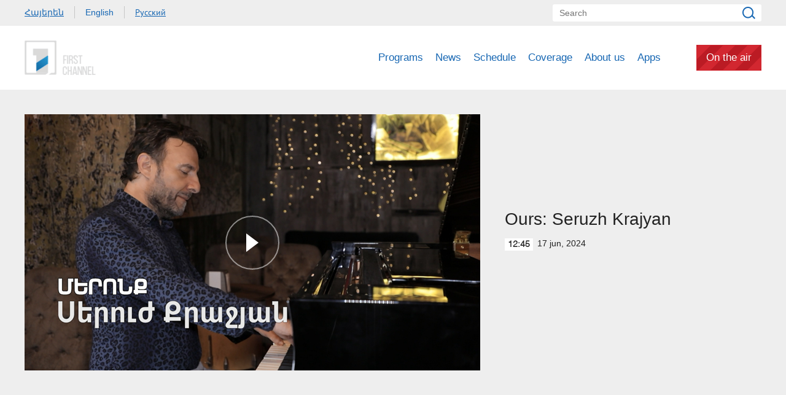

--- FILE ---
content_type: text/html; charset=utf-8
request_url: https://www.1tv.am/en/video/Ours-Seruzh-Krajyan/224996
body_size: 7347
content:
<!DOCTYPE html>
<!--[if lte IE 1]>
##########################################################################
#
#                  _           _     _             _    _      _ _
#                 (_)         | |   | |           | |  | |    | (_)
#  _ __  _ __ ___  _  ___  ___| |_  | |__  _   _  | |__| | ___| |___  __
# | '_ \| '__/ _ \| |/ _ \/ __| __| | '_ \| | | | |  __  |/ _ \ | \ \/ /
# | |_) | | | (_) | |  __/ (__| |_  | |_) | |_| | | |  | |  __/ | |>  <
# | .__/|_|  \___/| |\___|\___|\__| |_.__/ \__, | |_|  |_|\___|_|_/_/\_\
# | |            _/ |                       __/ |
# |_|           |__/                       |___/
#
# URL: www.helix.am
#
##########################################################################
<![endif]-->
<html lang="en">
<head>
    <meta charset="utf-8" />
    <meta name="viewport" content="width=device-width, initial-scale=1, maximum-scale=1, user-scalable=no" />
    <meta name="description" content="" />
    <meta name="keywords" content="" />
    <meta name="format-detection" content="telephone=no" />
    <meta name="apple-itunes-app" content="app-id=989715996" />
    <title>Ours: Seruzh Krajyan - Public Television of Armenia</title>


<meta property="og:image" content="https://www.1tv.am/images/video/9/41058/meronq.jpeg" /><meta property="og:title" content="Ours: Seruzh Krajyan" /><meta property="og:description" content="" /><meta property="og:url" content="https://www.1tv.am/en/video/Ours-Seruzh-Krajyan/224996" /><meta name="twitter:card" content="summary_large_image" /><meta name="twitter:title" content="Ours: Seruzh Krajyan" /><meta name="twitter:description" content="" /><meta name="twitter:image" content="https://www.1tv.am/images/video/9/41058/meronq.jpeg" />        <script>var $app = {"localisation":{"not_ml":false,"lng":{"code":"en"},"trans":{"core.error.400.head_title":"400 Bad Request","core.error.400.message":"The request could not be understood by the server due to malformed syntax. The client SHOULD NOT repeat the request without modifications.","core.error.401.head_title":"401 Unauthorized","core.error.401.message":"Please log in to perform this action","core.error.403.head_title":"403 Forbidden","core.error.403.message":"The server understood the request, but is refusing to fulfill it. Authorization will not help and the request SHOULD NOT be repeated. If the request method was not HEAD and the server wishes to make public why the request has not been fulfilled, it SHOULD describe the reason for the refusal in the entity. If the server does not wish to make this information available to the client, the status code 404 (Not Found) can be used instead.","core.error.404.head_title":" 404 Not Found","core.error.404.message":"Sorry, that page does not exist","core.error.405.head_title":"405 Method Not Allowed","core.error.405.message":"The method specified in the Request-Line is not allowed for the resource identified by the Request-URI. The response MUST include an Allow header containing a list of valid methods for the requested resource.","core.error.500.head_title":"500 Internal Server Error","core.error.500.message":"The server encountered an unexpected condition which prevented it from fulfilling the request.","core.error.verify_network.head_title":"Verify network","core.error.verify_network.message":"Verify network","core.error.timeout.head_title":"Timeout","core.error.timeout.message":"Timeout","core.error.modal.button.ok":"ok"}}};</script>
            <link rel="icon" href="/favicon.png?v=1" />
    <link rel="shortcut icon" href="/favicon.ico?v=1" />
    <link rel="stylesheet" href="/build/css/main.css?v=50877887" />
    <link rel="apple-touch-icon-precomposed" sizes="57x57" href="/img/apple-touch-icon-57x57-precomposed.png?v=1" />
    <link rel="apple-touch-icon-precomposed" sizes="72x72" href="/img/apple-touch-icon-72x72-precomposed.png?v=1" />
    <link rel="apple-touch-icon-precomposed" sizes="114x114" href="/img/apple-touch-icon-114x114-precomposed.png?v=1" />
    <script src="/build/js/top-libs.js?v=508"></script>
    <script>
        var $baseUrl = 'https://www.1tv.am/en/';
    </script>
</head>
<body class="en">
<div id="wrapper">
    <header>

        <div class="top-box">
            <div class="center clear-fix">
                                    <aside class="left-sidebar fl">
                        <ul class="language-list clear-fix">
                                                                <li class="fl">
                                        <a class="arr fs14 ver-top-box"
                                           href="https://www.1tv.am/hy/video/Ours-Seruzh-Krajyan/224996">Հայերեն</a>
                                    </li>
                                                                        <li class="fl">
                                        <a class="arl active fs14 ver-top-box"
                                           href="https://www.1tv.am/en/video/Ours-Seruzh-Krajyan/224996">English</a>
                                    </li>
                                                                        <li class="fl">
                                        <a class="arr fs14 ver-top-box"
                                           href="https://www.1tv.am/ru/video/Ours-Seruzh-Krajyan/224996">Русский</a>
                                    </li>
                                                            </ul>
                    </aside>
                                <aside class="right-sidebar fr">

                    <form action="https://www.1tv.am/en/search/" method="get" id="search-form">
                        <div class="search-form-box pr">
                            <input class="fs14" type="text" id="top-search" name="q" placeholder="Search" />
                            <input class="sprite" type="submit" value="" />
                        </div>
                    </form>

                </aside>

            </div>
        </div>

        <div class="bottom-box pr">
            <div class="bottom-inner-box">
                <div class="center clear-fix">
                                        <a class="main-logo sprite db fl" href="https://www.1tv.am/en/" title="Public TV Company of Armenia">
                        Public TV Company of Armenia                    </a>

                    <aside class="right-sidebar fr">
                        <nav class="fr">
                            <ul>
                                                                    <li class="first-level fl">
                                        <a class="main-links programs" href="https://www.1tv.am/en/programs">
                                            Programs                                        </a>
                                    </li>
                                                                    <li class="first-level fl">
                                        <a class="main-links" href="https://www.1lurer.am/en" target="_blank">
                                            News                                        </a>
                                    </li>
                                                                    <li class="first-level fl">
                                        <a class="main-links" href="https://www.1tv.am/en/schedule">
                                            Schedule                                        </a>
                                    </li>
                                                                    <li class="first-level fl">
                                        <a class="main-links" href="https://www.1tv.am/en/satellites">
                                            Coverage                                        </a>
                                    </li>
                                                                    <li class="first-level fl">
                                        <a class="main-links" href="https://www.1tv.am/en/history">
                                            About us                                        </a>
                                    </li>
                                                                        <li class="first-level fl">
                                            <a class="main-links" href="https://linktr.ee/1tvarmenia" target="_blank">
                                                Apps                                            </a>
                                        </li>
                                                                        <li class="first-level fl">
                                    <a class="main-links header-live-btn db fr" href="https://live.1tv.am" target="_blank">On the air</a>
                                    <a class="main-links header-live-btn-mobile " href="https://live.1tv.am" target="_blank">On the air</a>
                                </li>
                            </ul>
                        </nav>

                        <div id="burger" class="dn">
                            <div class="lines line-1"></div>
                            <div class="lines line-2"></div>
                            <div class="lines line-3"></div>
                        </div>

                    </aside>

                </div>
            </div>

            <div class="expand-list-box dn">
                <div class="loader">
                    <div class="pr-loading">
                        <div class="logo sprite"></div>
                    </div>
                </div>
            </div>

        </div>

    </header>
    <main>
        
<div class="video-box">

    <div class="center clear-fix">
            <div class="video-box__left video-box-link fl pr sprite-b" data-src="https://www.youtube.com/embed/Lk2gtUDCf8Y?autoplay=1&autohide=1">
            <img class="video-box__img" src="/images/video/9/41058/meronq.jpeg" alt="Ours: Seruzh Krajyan" />
        </div>
            <div class="video-box__right pr">
            <div class="table">
                <div class="table-cell">
                    <h2 class="video-box__title fs28">Ours: Seruzh Krajyan</h2>
                    <div class="date fs14"><div class="minutes ver-top-box helvetica-light">12:45</div>17 Jun, 2024</div>
                    <p class="video-box__description fs18"></p>
                    <div class="addthis_inline_share_toolbox" data-url="https://www.1tv.am/en/video/Ours-Seruzh-Krajyan/224996" data-title="Ours: Seruzh Krajyan" data-description="" data-media="https://www.1tv.am/images/video/9/41058/meronq.jpeg"></div>
                </div>
            </div>
        </div>

    </div>

</div>

    <section class="news-section video-section">
        <div class="center">
                            <h2 class="fs34">Related videos</h2>
                    </div>

        <div class="news-slider-wrapper pr">
            <div class="news-video sliders clear-fix">
                                    <a class="news-slider-box video slider-current-box db fl" href="https://www.1tv.am/en/video/Ours-Araxsya-Musheghyan/238697" data-time="12:35" data-date="15 Dec" data-id="238697" data-title="Ours: Araxsya Musheghyan" data-desc="" data-src="https://player.vimeo.com/video/1146471251?badge=0&autopause=0&player_id=0&app_id=58479" data-img="https://www.1tv.am/images/video/9/43566/ark.jpeg">
                        <span class="video-pic-box db pr sprite-b">
                                                            <img src="/images/video/9/43566/ark/390x225c-center.jpeg" alt="Ours: Araxsya Musheghyan" width="360" />
                                                    </span>
                        <span class="video-text-box db clear-fix">
                                                            <span class="date-box fl pr">
                                    <span class="table">
                                        <span class="table-cell">
                                                                                        <span class="time db fs22 helvetica-light">12:35</span>
                                            <span class="dates db fs14">15 Dec</span>
                                        </span>
                                    </span>
                                </span>
                                                        <span class="text-box db fl fs18 v-popup-t">Ours: Araxsya Musheghyan</span>
                        </span>
                    </a>
                                    <a class="news-slider-box video slider-current-box db fl" href="https://www.1tv.am/en/video/Ours-Ilya-Papoyan/238521" data-time="12:35" data-date="08 Dec" data-id="238521" data-title="Ours. Ilya Papoyan" data-desc="" data-src="https://player.vimeo.com/video/1144415398?badge=0&autopause=0&player_id=0&app_id=58479" data-img="https://www.1tv.am/images/video/9/43530/ilya.jpeg">
                        <span class="video-pic-box db pr sprite-b">
                                                            <img src="/images/video/9/43530/ilya/390x225c-center.jpeg" alt="Ours. Ilya Papoyan" width="360" />
                                                    </span>
                        <span class="video-text-box db clear-fix">
                                                            <span class="date-box fl pr">
                                    <span class="table">
                                        <span class="table-cell">
                                                                                        <span class="time db fs22 helvetica-light">12:35</span>
                                            <span class="dates db fs14">08 Dec</span>
                                        </span>
                                    </span>
                                </span>
                                                        <span class="text-box db fl fs18 v-popup-t">Ours. Ilya Papoyan</span>
                        </span>
                    </a>
                                    <a class="news-slider-box video slider-current-box db fl" href="https://www.1tv.am/en/video/Ours-Tigran-Petrosyan/238299" data-time="12:35" data-date="01 Dec" data-id="238299" data-title="Ours. Tigran Petrosyan" data-desc="" data-src="https://player.vimeo.com/video/1141983588?badge=0&autopause=0&player_id=0&app_id=58479" data-img="https://www.1tv.am/images/video/9/43488/tigran.jpeg">
                        <span class="video-pic-box db pr sprite-b">
                                                            <img src="/images/video/9/43488/tigran/390x225c-center.jpeg" alt="Ours. Tigran Petrosyan" width="360" />
                                                    </span>
                        <span class="video-text-box db clear-fix">
                                                            <span class="date-box fl pr">
                                    <span class="table">
                                        <span class="table-cell">
                                                                                        <span class="time db fs22 helvetica-light">12:35</span>
                                            <span class="dates db fs14">01 Dec</span>
                                        </span>
                                    </span>
                                </span>
                                                        <span class="text-box db fl fs18 v-popup-t">Ours. Tigran Petrosyan</span>
                        </span>
                    </a>
                                    <a class="news-slider-box video slider-current-box db fl" href="https://www.1tv.am/en/video/Ours-Tatev-Yeghiazaryan/238111" data-time="12:35" data-date="24 Nov" data-id="238111" data-title="Ours. Tatev Yeghiazaryan" data-desc="" data-src="https://player.vimeo.com/video/1139955110?badge=0&autopause=0&player_id=0&app_id=58479" data-img="https://www.1tv.am/images/video/9/43454/meronq.jpeg">
                        <span class="video-pic-box db pr sprite-b">
                                                            <img src="/images/video/9/43454/meronq/390x225c-center.jpeg" alt="Ours. Tatev Yeghiazaryan" width="360" />
                                                    </span>
                        <span class="video-text-box db clear-fix">
                                                            <span class="date-box fl pr">
                                    <span class="table">
                                        <span class="table-cell">
                                                                                        <span class="time db fs22 helvetica-light">12:35</span>
                                            <span class="dates db fs14">24 Nov</span>
                                        </span>
                                    </span>
                                </span>
                                                        <span class="text-box db fl fs18 v-popup-t">Ours. Tatev Yeghiazaryan</span>
                        </span>
                    </a>
                                    <a class="news-slider-box video slider-current-box db fl" href="https://www.1tv.am/en/video/Ours-Lusine-Sahakyan/237932" data-time="12:35" data-date="17 Nov" data-id="237932" data-title="Ours. Lusine Sahakyan" data-desc="" data-src="https://player.vimeo.com/video/1137560672?badge=0&autopause=0&player_id=0&app_id=58479" data-img="https://www.1tv.am/images/video/9/43417/f691abcff1cf12_691abcff1cf57.jpeg">
                        <span class="video-pic-box db pr sprite-b">
                                                            <img src="/images/video/9/43417/f691abcff1cf12_691abcff1cf57/390x225c-center.jpeg" alt="Ours. Lusine Sahakyan" width="360" />
                                                    </span>
                        <span class="video-text-box db clear-fix">
                                                            <span class="date-box fl pr">
                                    <span class="table">
                                        <span class="table-cell">
                                                                                        <span class="time db fs22 helvetica-light">12:35</span>
                                            <span class="dates db fs14">17 Nov</span>
                                        </span>
                                    </span>
                                </span>
                                                        <span class="text-box db fl fs18 v-popup-t">Ours. Lusine Sahakyan</span>
                        </span>
                    </a>
                                    <a class="news-slider-box video slider-current-box db fl" href="https://www.1tv.am/en/video/Ours-Elen-Elbakyan/237760" data-time="12:35" data-date="10 Nov" data-id="237760" data-title="Ours. Elen Elbakyan" data-desc="" data-src="https://player.vimeo.com/video/1135282418?badge=0&autopause=0&player_id=0&app_id=58479" data-img="https://www.1tv.am/images/video/9/43382/meronq.jpeg">
                        <span class="video-pic-box db pr sprite-b">
                                                            <img src="/images/video/9/43382/meronq/390x225c-center.jpeg" alt="Ours. Elen Elbakyan" width="360" />
                                                    </span>
                        <span class="video-text-box db clear-fix">
                                                            <span class="date-box fl pr">
                                    <span class="table">
                                        <span class="table-cell">
                                                                                        <span class="time db fs22 helvetica-light">12:35</span>
                                            <span class="dates db fs14">10 Nov</span>
                                        </span>
                                    </span>
                                </span>
                                                        <span class="text-box db fl fs18 v-popup-t">Ours. Elen Elbakyan</span>
                        </span>
                    </a>
                                    <a class="news-slider-box video slider-current-box db fl" href="https://www.1tv.am/en/video/Our-People-Lilit-Danielyan-Deshan/237556" data-time="12:35" data-date="03 Nov" data-id="237556" data-title="Our People. Lilit Danielyan Deshan" data-desc="" data-src="https://player.vimeo.com/video/1133034288?badge=0&autopause=0&player_id=0&app_id=58479" data-img="https://www.1tv.am/images/video/9/43344/f690850eec9e62_690850eec9ea8.jpeg">
                        <span class="video-pic-box db pr sprite-b">
                                                            <img src="/images/video/9/43344/f690850eec9e62_690850eec9ea8/390x225c-center.jpeg" alt="Our People. Lilit Danielyan Deshan" width="360" />
                                                    </span>
                        <span class="video-text-box db clear-fix">
                                                            <span class="date-box fl pr">
                                    <span class="table">
                                        <span class="table-cell">
                                                                                        <span class="time db fs22 helvetica-light">12:35</span>
                                            <span class="dates db fs14">03 Nov</span>
                                        </span>
                                    </span>
                                </span>
                                                        <span class="text-box db fl fs18 v-popup-t">Our People. Lilit Danielyan Deshan</span>
                        </span>
                    </a>
                                    <a class="news-slider-box video slider-current-box db fl" href="https://www.1tv.am/en/video/Ours-Varta-Esther-Gasparyan/237333" data-time="12:35" data-date="27 Oct" data-id="237333" data-title="Ours. Varta-Esther Gasparyan" data-desc="" data-src="https://player.vimeo.com/video/1130792571?badge=0&autopause=0&player_id=0&app_id=58479" data-img="https://www.1tv.am/images/video/9/43305/f68ff0565f13da_68ff0565f1423.jpeg">
                        <span class="video-pic-box db pr sprite-b">
                                                            <img src="/images/video/9/43305/f68ff0565f13da_68ff0565f1423/390x225c-center.jpeg" alt="Ours. Varta-Esther Gasparyan" width="360" />
                                                    </span>
                        <span class="video-text-box db clear-fix">
                                                            <span class="date-box fl pr">
                                    <span class="table">
                                        <span class="table-cell">
                                                                                        <span class="time db fs22 helvetica-light">12:35</span>
                                            <span class="dates db fs14">27 Oct</span>
                                        </span>
                                    </span>
                                </span>
                                                        <span class="text-box db fl fs18 v-popup-t">Ours. Varta-Esther Gasparyan</span>
                        </span>
                    </a>
                                    <a class="news-slider-box video slider-current-box db fl" href="https://www.1tv.am/en/video/Our-People-Gevorg-Abgaryan/237116" data-time="12:35" data-date="20 Oct" data-id="237116" data-title="Our People: Gevorg Abgaryan" data-desc="" data-src="https://player.vimeo.com/video/1128750664?badge=0&autopause=0&player_id=0&app_id=58479" data-img="https://www.1tv.am/images/video/9/43261/f68f5cbc2a27e8_68f5cbc2a282e.jpeg">
                        <span class="video-pic-box db pr sprite-b">
                                                            <img src="/images/video/9/43261/f68f5cbc2a27e8_68f5cbc2a282e/390x225c-center.jpeg" alt="Our People: Gevorg Abgaryan" width="360" />
                                                    </span>
                        <span class="video-text-box db clear-fix">
                                                            <span class="date-box fl pr">
                                    <span class="table">
                                        <span class="table-cell">
                                                                                        <span class="time db fs22 helvetica-light">12:35</span>
                                            <span class="dates db fs14">20 Oct</span>
                                        </span>
                                    </span>
                                </span>
                                                        <span class="text-box db fl fs18 v-popup-t">Our People: Gevorg Abgaryan</span>
                        </span>
                    </a>
                                    <a class="news-slider-box video slider-current-box db fl" href="https://www.1tv.am/en/video/Ours-Isabel-Papazyan/236885" data-time="12:35" data-date="13 Oct" data-id="236885" data-title="Ours: Isabel Papazyan" data-desc="" data-src="https://player.vimeo.com/video/1126732730?badge=0&autopause=0&player_id=0&app_id=58479" data-img="https://www.1tv.am/images/video/9/43219/f68ec9f47b0b14_68ec9f47b0b68.jpeg">
                        <span class="video-pic-box db pr sprite-b">
                                                            <img src="/images/video/9/43219/f68ec9f47b0b14_68ec9f47b0b68/390x225c-center.jpeg" alt="Ours: Isabel Papazyan" width="360" />
                                                    </span>
                        <span class="video-text-box db clear-fix">
                                                            <span class="date-box fl pr">
                                    <span class="table">
                                        <span class="table-cell">
                                                                                        <span class="time db fs22 helvetica-light">12:35</span>
                                            <span class="dates db fs14">13 Oct</span>
                                        </span>
                                    </span>
                                </span>
                                                        <span class="text-box db fl fs18 v-popup-t">Ours: Isabel Papazyan</span>
                        </span>
                    </a>
                                    <a class="news-slider-box video slider-current-box db fl" href="https://www.1tv.am/en/video/Ours-Daniel-Decker/236696" data-time="12:35" data-date="06 Oct" data-id="236696" data-title="Ours: Daniel Decker" data-desc="" data-src="https://player.vimeo.com/video/1124791178?badge=0&autopause=0&player_id=0&app_id=58479" data-img="https://www.1tv.am/images/video/9/43178/meronq.jpeg">
                        <span class="video-pic-box db pr sprite-b">
                                                            <img src="/images/video/9/43178/meronq/390x225c-center.jpeg" alt="Ours: Daniel Decker" width="360" />
                                                    </span>
                        <span class="video-text-box db clear-fix">
                                                            <span class="date-box fl pr">
                                    <span class="table">
                                        <span class="table-cell">
                                                                                        <span class="time db fs22 helvetica-light">12:35</span>
                                            <span class="dates db fs14">06 Oct</span>
                                        </span>
                                    </span>
                                </span>
                                                        <span class="text-box db fl fs18 v-popup-t">Ours: Daniel Decker</span>
                        </span>
                    </a>
                                    <a class="news-slider-box video slider-current-box db fl" href="https://www.1tv.am/en/video/Ours-Elizabeth-Kalajyan/236477" data-time="12:35" data-date="29 Sep" data-id="236477" data-title="Ours. Elizabeth Kalajyan" data-desc="" data-src="https://player.vimeo.com/video/1122752336?badge=0&autopause=0&player_id=0&app_id=58479" data-img="https://www.1tv.am/images/video/9/43131/f68da27d459d97_68da27d459ddd.jpeg">
                        <span class="video-pic-box db pr sprite-b">
                                                            <img src="/images/video/9/43131/f68da27d459d97_68da27d459ddd/390x225c-center.jpeg" alt="Ours. Elizabeth Kalajyan" width="360" />
                                                    </span>
                        <span class="video-text-box db clear-fix">
                                                            <span class="date-box fl pr">
                                    <span class="table">
                                        <span class="table-cell">
                                                                                        <span class="time db fs22 helvetica-light">12:35</span>
                                            <span class="dates db fs14">29 Sep</span>
                                        </span>
                                    </span>
                                </span>
                                                        <span class="text-box db fl fs18 v-popup-t">Ours. Elizabeth Kalajyan</span>
                        </span>
                    </a>
                                    <a class="news-slider-box video slider-current-box db fl" href="https://www.1tv.am/en/video/Ours-Mihran-Gurunyan/236235" data-time="12:35" data-date="22 Sep" data-id="236235" data-title="Ours. Mihran Gurunyan" data-desc="" data-src="https://player.vimeo.com/video/1120742700?badge=0&autopause=0&player_id=0&app_id=58479" data-img="https://www.1tv.am/images/video/9/43086/meronq.jpeg">
                        <span class="video-pic-box db pr sprite-b">
                                                            <img src="/images/video/9/43086/meronq/390x225c-center.jpeg" alt="Ours. Mihran Gurunyan" width="360" />
                                                    </span>
                        <span class="video-text-box db clear-fix">
                                                            <span class="date-box fl pr">
                                    <span class="table">
                                        <span class="table-cell">
                                                                                        <span class="time db fs22 helvetica-light">12:35</span>
                                            <span class="dates db fs14">22 Sep</span>
                                        </span>
                                    </span>
                                </span>
                                                        <span class="text-box db fl fs18 v-popup-t">Ours. Mihran Gurunyan</span>
                        </span>
                    </a>
                                    <a class="news-slider-box video slider-current-box db fl" href="https://www.1tv.am/en/video/Ours-Artsvi-Bakhchinyan/234806" data-time="12:35" data-date="16 Jun" data-id="234806" data-title="Ours: Artsvi Bakhchinyan" data-desc="" data-src="https://player.vimeo.com/video/1093613674?badge=0&autopause=0&player_id=0&app_id=58479" data-img="https://www.1tv.am/images/video/9/42824/f684fc2004bf3b_684fc2004bf82.jpeg">
                        <span class="video-pic-box db pr sprite-b">
                                                            <img src="/images/video/9/42824/f684fc2004bf3b_684fc2004bf82/390x225c-center.jpeg" alt="Ours: Artsvi Bakhchinyan" width="360" />
                                                    </span>
                        <span class="video-text-box db clear-fix">
                                                            <span class="date-box fl pr">
                                    <span class="table">
                                        <span class="table-cell">
                                                                                        <span class="time db fs22 helvetica-light">12:35</span>
                                            <span class="dates db fs14">16 Jun</span>
                                        </span>
                                    </span>
                                </span>
                                                        <span class="text-box db fl fs18 v-popup-t">Ours: Artsvi Bakhchinyan</span>
                        </span>
                    </a>
                                    <a class="news-slider-box video slider-current-box db fl" href="https://www.1tv.am/en/video/Ours-Hovik-Yeordekyan/234567" data-time="12:40" data-date="09 Jun" data-id="234567" data-title="Ours: Hovik Yeordekyan" data-desc="" data-src="https://player.vimeo.com/video/1091722464?badge=0&autopause=0&player_id=0&app_id=58479" data-img="https://www.1tv.am/images/video/9/42776/f68468368ea86e_68468368ea8b5.jpeg">
                        <span class="video-pic-box db pr sprite-b">
                                                            <img src="/images/video/9/42776/f68468368ea86e_68468368ea8b5/390x225c-center.jpeg" alt="Ours: Hovik Yeordekyan" width="360" />
                                                    </span>
                        <span class="video-text-box db clear-fix">
                                                            <span class="date-box fl pr">
                                    <span class="table">
                                        <span class="table-cell">
                                                                                        <span class="time db fs22 helvetica-light">12:40</span>
                                            <span class="dates db fs14">09 Jun</span>
                                        </span>
                                    </span>
                                </span>
                                                        <span class="text-box db fl fs18 v-popup-t">Ours: Hovik Yeordekyan</span>
                        </span>
                    </a>
                                    <a class="news-slider-box video slider-current-box db fl" href="https://www.1tv.am/en/video/Ours-Kevork-George-Kassabian/234380" data-time="12:40" data-date="02 Jun" data-id="234380" data-title="Ours:  Kevork-George Kassabian" data-desc="" data-src="https://player.vimeo.com/video/1089628492?badge=0&autopause=0&player_id=0&app_id=58479" data-img="https://www.1tv.am/images/video/9/42741/f683d59c979b3a_683d59c979b8c.jpeg">
                        <span class="video-pic-box db pr sprite-b">
                                                            <img src="/images/video/9/42741/f683d59c979b3a_683d59c979b8c/390x225c-center.jpeg" alt="Ours:  Kevork-George Kassabian" width="360" />
                                                    </span>
                        <span class="video-text-box db clear-fix">
                                                            <span class="date-box fl pr">
                                    <span class="table">
                                        <span class="table-cell">
                                                                                        <span class="time db fs22 helvetica-light">12:40</span>
                                            <span class="dates db fs14">02 Jun</span>
                                        </span>
                                    </span>
                                </span>
                                                        <span class="text-box db fl fs18 v-popup-t">Ours:  Kevork-George Kassabian</span>
                        </span>
                    </a>
                                    <a class="news-slider-box video slider-current-box db fl" href="https://www.1tv.am/en/video/Ours-Kingdom-of-the-Netherlands/234141" data-time="12:35" data-date="26 May" data-id="234141" data-title="Ours: Kingdom of the Netherlands" data-desc="" data-src="https://player.vimeo.com/video/1087642225?badge=0&autopause=0&player_id=0&app_id=58479" data-img="https://www.1tv.am/images/video/9/42703/f683415713f492_683415713f4da.jpeg">
                        <span class="video-pic-box db pr sprite-b">
                                                            <img src="/images/video/9/42703/f683415713f492_683415713f4da/390x225c-center.jpeg" alt="Ours: Kingdom of the Netherlands" width="360" />
                                                    </span>
                        <span class="video-text-box db clear-fix">
                                                            <span class="date-box fl pr">
                                    <span class="table">
                                        <span class="table-cell">
                                                                                        <span class="time db fs22 helvetica-light">12:35</span>
                                            <span class="dates db fs14">26 May</span>
                                        </span>
                                    </span>
                                </span>
                                                        <span class="text-box db fl fs18 v-popup-t">Ours: Kingdom of the Netherlands</span>
                        </span>
                    </a>
                                    <a class="news-slider-box video slider-current-box db fl" href="https://www.1tv.am/en/video/Ours-Gregory-Bakyan/233871" data-time="12:35" data-date="19 May" data-id="233871" data-title="Ours: Gregory Bakyan" data-desc="" data-src="https://player.vimeo.com/video/1085596056?badge=0&autopause=0&player_id=0&app_id=58479" data-img="https://www.1tv.am/images/video/9/42652/f682ae1fb10322_682ae1fb10369.jpeg">
                        <span class="video-pic-box db pr sprite-b">
                                                            <img src="/images/video/9/42652/f682ae1fb10322_682ae1fb10369/390x225c-center.jpeg" alt="Ours: Gregory Bakyan" width="360" />
                                                    </span>
                        <span class="video-text-box db clear-fix">
                                                            <span class="date-box fl pr">
                                    <span class="table">
                                        <span class="table-cell">
                                                                                        <span class="time db fs22 helvetica-light">12:35</span>
                                            <span class="dates db fs14">19 May</span>
                                        </span>
                                    </span>
                                </span>
                                                        <span class="text-box db fl fs18 v-popup-t">Ours: Gregory Bakyan</span>
                        </span>
                    </a>
                                    <a class="news-slider-box video slider-current-box db fl" href="https://www.1tv.am/en/video/Ours-Areg-Nazaryan/233632" data-time="12:35" data-date="12 May" data-id="233632" data-title="Ours: Areg Nazaryan" data-desc="" data-src="https://player.vimeo.com/video/1083422745?badge=0&autopause=0&player_id=0&app_id=58479" data-img="https://www.1tv.am/images/video/9/42611/f6821a21bd2ce9_6821a21bd2d30.jpeg">
                        <span class="video-pic-box db pr sprite-b">
                                                            <img src="/images/video/9/42611/f6821a21bd2ce9_6821a21bd2d30/390x225c-center.jpeg" alt="Ours: Areg Nazaryan" width="360" />
                                                    </span>
                        <span class="video-text-box db clear-fix">
                                                            <span class="date-box fl pr">
                                    <span class="table">
                                        <span class="table-cell">
                                                                                        <span class="time db fs22 helvetica-light">12:35</span>
                                            <span class="dates db fs14">12 May</span>
                                        </span>
                                    </span>
                                </span>
                                                        <span class="text-box db fl fs18 v-popup-t">Ours: Areg Nazaryan</span>
                        </span>
                    </a>
                                    <a class="news-slider-box video slider-current-box db fl" href="https://www.1tv.am/en/video/Ours-Anahit-Tonapetyan/233391" data-time="12:35" data-date="05 May" data-id="233391" data-title="Ours: Anahit Tonapetyan" data-desc="" data-src="https://player.vimeo.com/video/1081462652?badge=0&autopause=0&player_id=0&app_id=58479" data-img="https://www.1tv.am/images/video/9/42569/f6818ab9c00eee_6818ab9c00f36.jpeg">
                        <span class="video-pic-box db pr sprite-b">
                                                            <img src="/images/video/9/42569/f6818ab9c00eee_6818ab9c00f36/390x225c-center.jpeg" alt="Ours: Anahit Tonapetyan" width="360" />
                                                    </span>
                        <span class="video-text-box db clear-fix">
                                                            <span class="date-box fl pr">
                                    <span class="table">
                                        <span class="table-cell">
                                                                                        <span class="time db fs22 helvetica-light">12:35</span>
                                            <span class="dates db fs14">05 May</span>
                                        </span>
                                    </span>
                                </span>
                                                        <span class="text-box db fl fs18 v-popup-t">Ours: Anahit Tonapetyan</span>
                        </span>
                    </a>
                                    <a class="news-slider-box video slider-current-box db fl" href="https://www.1tv.am/en/video/Ours-Andre-Kuyumjyan/233088" data-time="12:35" data-date="28 Apr" data-id="233088" data-title="Ours: Andre Kuyumjyan" data-desc="" data-src="https://player.vimeo.com/video/1079368567?badge=0&autopause=0&player_id=0&app_id=58479" data-img="https://www.1tv.am/images/video/9/42518/f680f7f54ce4dd_680f7f54ce523.jpeg">
                        <span class="video-pic-box db pr sprite-b">
                                                            <img src="/images/video/9/42518/f680f7f54ce4dd_680f7f54ce523/390x225c-center.jpeg" alt="Ours: Andre Kuyumjyan" width="360" />
                                                    </span>
                        <span class="video-text-box db clear-fix">
                                                            <span class="date-box fl pr">
                                    <span class="table">
                                        <span class="table-cell">
                                                                                        <span class="time db fs22 helvetica-light">12:35</span>
                                            <span class="dates db fs14">28 Apr</span>
                                        </span>
                                    </span>
                                </span>
                                                        <span class="text-box db fl fs18 v-popup-t">Ours: Andre Kuyumjyan</span>
                        </span>
                    </a>
                                    <a class="news-slider-box video slider-current-box db fl" href="https://www.1tv.am/en/video/Ours-Vahe-Nikoghosyan/232844" data-time="12:35" data-date="21 Apr" data-id="232844" data-title="Ours: Vahe Nikoghosyan" data-desc="" data-src="https://player.vimeo.com/video/1077192844?badge=0&autopause=0&player_id=0&app_id=58479" data-img="https://www.1tv.am/images/video/9/42476/f6805ea8e4940e_6805ea8e4945d.jpeg">
                        <span class="video-pic-box db pr sprite-b">
                                                            <img src="/images/video/9/42476/f6805ea8e4940e_6805ea8e4945d/390x225c-center.jpeg" alt="Ours: Vahe Nikoghosyan" width="360" />
                                                    </span>
                        <span class="video-text-box db clear-fix">
                                                            <span class="date-box fl pr">
                                    <span class="table">
                                        <span class="table-cell">
                                                                                        <span class="time db fs22 helvetica-light">12:35</span>
                                            <span class="dates db fs14">21 Apr</span>
                                        </span>
                                    </span>
                                </span>
                                                        <span class="text-box db fl fs18 v-popup-t">Ours: Vahe Nikoghosyan</span>
                        </span>
                    </a>
                                    <a class="news-slider-box video slider-current-box db fl" href="https://www.1tv.am/en/video/Ours-Sargis-Manukyan/232674" data-time="12:35" data-date="14 Apr" data-id="232674" data-title="Ours: Sargis Manukyan" data-desc="" data-src="https://player.vimeo.com/video/1075202974?badge=0&autopause=0&player_id=0&app_id=58479" data-img="https://www.1tv.am/images/video/9/42443/i.jpeg">
                        <span class="video-pic-box db pr sprite-b">
                                                            <img src="/images/video/9/42443/i/390x225c-center.jpeg" alt="Ours: Sargis Manukyan" width="360" />
                                                    </span>
                        <span class="video-text-box db clear-fix">
                                                            <span class="date-box fl pr">
                                    <span class="table">
                                        <span class="table-cell">
                                                                                        <span class="time db fs22 helvetica-light">12:35</span>
                                            <span class="dates db fs14">14 Apr</span>
                                        </span>
                                    </span>
                                </span>
                                                        <span class="text-box db fl fs18 v-popup-t">Ours: Sargis Manukyan</span>
                        </span>
                    </a>
                                    <a class="news-slider-box video slider-current-box db fl" href="https://www.1tv.am/en/video/Ours-Ruben-Kozin/232407" data-time="12:35" data-date="07 Apr" data-id="232407" data-title="Ours: Ruben Kozin" data-desc="" data-src="https://player.vimeo.com/video/1073102189?badge=0&autopause=0&player_id=0&app_id=58479" data-img="https://www.1tv.am/images/video/9/42392/f67f374f34ef09_67f374f34ef4f.jpeg">
                        <span class="video-pic-box db pr sprite-b">
                                                            <img src="/images/video/9/42392/f67f374f34ef09_67f374f34ef4f/390x225c-center.jpeg" alt="Ours: Ruben Kozin" width="360" />
                                                    </span>
                        <span class="video-text-box db clear-fix">
                                                            <span class="date-box fl pr">
                                    <span class="table">
                                        <span class="table-cell">
                                                                                        <span class="time db fs22 helvetica-light">12:35</span>
                                            <span class="dates db fs14">07 Apr</span>
                                        </span>
                                    </span>
                                </span>
                                                        <span class="text-box db fl fs18 v-popup-t">Ours: Ruben Kozin</span>
                        </span>
                    </a>
                                    <a class="news-slider-box video slider-current-box db fl" href="https://www.1tv.am/en/video/Ours-Loris-Tjeknavorian/232177" data-time="12:35" data-date="31 Mar" data-id="232177" data-title="Ours: Loris Tjeknavorian" data-desc="" data-src="https://player.vimeo.com/video/1070951922?badge=0&autopause=0&player_id=0&app_id=58479" data-img="https://www.1tv.am/images/video/9/42350/loris.jpeg">
                        <span class="video-pic-box db pr sprite-b">
                                                            <img src="/images/video/9/42350/loris/390x225c-center.jpeg" alt="Ours: Loris Tjeknavorian" width="360" />
                                                    </span>
                        <span class="video-text-box db clear-fix">
                                                            <span class="date-box fl pr">
                                    <span class="table">
                                        <span class="table-cell">
                                                                                        <span class="time db fs22 helvetica-light">12:35</span>
                                            <span class="dates db fs14">31 Mar</span>
                                        </span>
                                    </span>
                                </span>
                                                        <span class="text-box db fl fs18 v-popup-t">Ours: Loris Tjeknavorian</span>
                        </span>
                    </a>
                                    <a class="news-slider-box video slider-current-box db fl" href="https://www.1tv.am/en/video/Ours-Ogsen-Gabrielyan-Ruzanna-Gasparyan/231936" data-time="12:35" data-date="24 Mar" data-id="231936" data-title="Ours: Ogsen Gabrielyan, Ruzanna Gasparyan" data-desc="" id="cZ4Xz0tzEM4" data-img="https://www.1tv.am/images/video/9/42306/f67e10dbf2bfe5_67e10dbf2c03b.jpeg">
                        <span class="video-pic-box db pr sprite-b">
                                                            <img src="/images/video/9/42306/f67e10dbf2bfe5_67e10dbf2c03b/390x225c-center.jpeg" alt="Ours: Ogsen Gabrielyan, Ruzanna Gasparyan" width="360" />
                                                    </span>
                        <span class="video-text-box db clear-fix">
                                                            <span class="date-box fl pr">
                                    <span class="table">
                                        <span class="table-cell">
                                                                                        <span class="time db fs22 helvetica-light">12:35</span>
                                            <span class="dates db fs14">24 Mar</span>
                                        </span>
                                    </span>
                                </span>
                                                        <span class="text-box db fl fs18 v-popup-t">Ours: Ogsen Gabrielyan, Ruzanna Gasparyan</span>
                        </span>
                    </a>
                                    <a class="news-slider-box video slider-current-box db fl" href="https://www.1tv.am/en/video/Ours-Charity-Project-of-Armenian-Community-in-Germany/231673" data-time="12:35" data-date="17 Mar" data-id="231673" data-title="Ours: Charity Project of Armenian Community in Germany" data-desc="" id="DLOEnTVe0cw" data-img="https://www.1tv.am/images/video/9/42258/untitled_3.jpeg">
                        <span class="video-pic-box db pr sprite-b">
                                                            <img src="/images/video/9/42258/untitled_3/390x225c-center.jpeg" alt="Ours: Charity Project of Armenian Community in Germany" width="360" />
                                                    </span>
                        <span class="video-text-box db clear-fix">
                                                            <span class="date-box fl pr">
                                    <span class="table">
                                        <span class="table-cell">
                                                                                        <span class="time db fs22 helvetica-light">12:35</span>
                                            <span class="dates db fs14">17 Mar</span>
                                        </span>
                                    </span>
                                </span>
                                                        <span class="text-box db fl fs18 v-popup-t">Ours: Charity Project of Armenian Community in Germany</span>
                        </span>
                    </a>
                                    <a class="news-slider-box video slider-current-box db fl" href="https://www.1tv.am/en/video/Ours-Igor-Khalatyan/230776" data-time="12:35" data-date="27 Jan" data-id="230776" data-title="Ours: Igor Khalatyan" data-desc="" data-src="https://player.vimeo.com/video/1050655074?badge=0&autopause=0&player_id=0&app_id=58479" data-img="https://www.1tv.am/images/video/9/42098/f6797326f4b1c0_6797326f4b206.jpeg">
                        <span class="video-pic-box db pr sprite-b">
                                                            <img src="/images/video/9/42098/f6797326f4b1c0_6797326f4b206/390x225c-center.jpeg" alt="Ours: Igor Khalatyan" width="360" />
                                                    </span>
                        <span class="video-text-box db clear-fix">
                                                            <span class="date-box fl pr">
                                    <span class="table">
                                        <span class="table-cell">
                                                                                        <span class="time db fs22 helvetica-light">12:35</span>
                                            <span class="dates db fs14">27 Jan</span>
                                        </span>
                                    </span>
                                </span>
                                                        <span class="text-box db fl fs18 v-popup-t">Ours: Igor Khalatyan</span>
                        </span>
                    </a>
                                    <a class="news-slider-box video slider-current-box db fl" href="https://www.1tv.am/en/video/Ours-Mko-Malkhasyan/230569" data-time="12:35" data-date="20 Jan" data-id="230569" data-title="Ours: Mko Malkhasyan" data-desc="" data-src="https://player.vimeo.com/video/1048476292?badge=0&autopause=0&player_id=0&app_id=58479" data-img="https://www.1tv.am/images/video/9/42061/f678df8747fe5a_678df8747fea1.jpeg">
                        <span class="video-pic-box db pr sprite-b">
                                                            <img src="/images/video/9/42061/f678df8747fe5a_678df8747fea1/390x225c-center.jpeg" alt="Ours: Mko Malkhasyan" width="360" />
                                                    </span>
                        <span class="video-text-box db clear-fix">
                                                            <span class="date-box fl pr">
                                    <span class="table">
                                        <span class="table-cell">
                                                                                        <span class="time db fs22 helvetica-light">12:35</span>
                                            <span class="dates db fs14">20 Jan</span>
                                        </span>
                                    </span>
                                </span>
                                                        <span class="text-box db fl fs18 v-popup-t">Ours: Mko Malkhasyan</span>
                        </span>
                    </a>
                                    <a class="news-slider-box video slider-current-box db fl" href="https://www.1tv.am/en/video/Ours-Maria-Gulegina-Meytarjyan/230077" data-time="12:35" data-date="23 Dec" data-id="230077" data-title="Ours: Maria Gulegina-Meytarjyan" data-desc="" data-src="https://player.vimeo.com/video/1041641647?badge=0&autopause=0&player_id=0&app_id=58479" data-img="https://www.1tv.am/images/video/9/41973/f676902871ad89_676902871adcf.jpeg">
                        <span class="video-pic-box db pr sprite-b">
                                                            <img src="/images/video/9/41973/f676902871ad89_676902871adcf/390x225c-center.jpeg" alt="Ours: Maria Gulegina-Meytarjyan" width="360" />
                                                    </span>
                        <span class="video-text-box db clear-fix">
                                                            <span class="date-box fl pr">
                                    <span class="table">
                                        <span class="table-cell">
                                                                                        <span class="time db fs22 helvetica-light">12:35</span>
                                            <span class="dates db fs14">23 Dec</span>
                                        </span>
                                    </span>
                                </span>
                                                        <span class="text-box db fl fs18 v-popup-t">Ours: Maria Gulegina-Meytarjyan</span>
                        </span>
                    </a>
                            </div>
        </div>
    </section>

        
    </main>
</div>


<footer>

    <div class="top-box">
        <div class="center">
            <div class="pr inner-footer">
                <ul class="clear-fix">
                                            <li class="fl">
                            <a class="fs14" href="https://www.1tv.am/en/reports">
                                Statement                            </a>
                        </li>
                                            <li class="fl">
                            <a class="fs14" href="https://www.1tv.am/en/vacancies">
                                Vacancies                            </a>
                        </li>
                                            <li class="fl">
                            <a class="fs14" href="https://www.1tv.am/en/archived">
                                Archived                            </a>
                        </li>
                                            <li class="fl">
                            <a class="fs14" href="https://www.1tv.am/en/contacts">
                                Contacts                            </a>
                        </li>
                                    </ul>
                                    <div class="radio-box">
                        <a href="http://www.armradio.am/en/" class="radio-box__logo sprite ver-top-box" target="_blank"></a>
                    </div>

                    <p class="ebu-logo"><a href="https://www.ebu.ch/home" target="_blank" class="dib sprite"></a></p>
                
            </div>

        </div>
    </div>

    <div class="bottom-box clear-fix pr">
        <div class="center clear-fix">
            <aside class="right-sidebar fr">
                <h3 class="fs20 fb tr"></h3>
                <form action="https://www.1tv.am/en/api/subscribe" id="subscribe-form" method="post">
                    <div class="subscribe-form-box table">
                        <div class="table-cell">
                            <input class="fs16" type="text" name="data[email]" placeholder="Email" />
                        </div>
                        <div class="table-cell">
                            <input class="fs16 fb" type="submit" value="Subscribe" />
                        </div>
                    </div>
                    <div id="form-error-email" class="form-error-message fs14"></div>
                </form>
                <div class="apps-box fr clear-fix">
                    <a class="apps ios db fl sprite" href="https://itunes.apple.com/US/app/id989715996?mt=8" target="_blank">IOS</a>
                    <a class="apps android db fl sprite" href="https://play.google.com/store/apps/details?id=am.tv1" target="_blank">Android</a>
                </div>
                <ul class="socials fr clear-fix">
                    <li class="fl fb">
                        <a href="https://www.facebook.com/ArmPublicTV" class="fb db sprite" target="_blank">Facebook</a>
                    </li>
                    <li class="fl">
                        <a href="https://twitter.com/ArmPublicTV" class="tw db sprite" target="_blank">Twitter</a>
                    </li>
                    <li class="fl">
                        <a href="https://www.linkedin.com/company/public-television-company-of-armenia" class="in db sprite" target="_blank">Linkedin</a>
                    </li>
                    <li class="fl">
                        <a href="https://www.instagram.com/ArmPublicTV" class="ig db sprite" target="_blank">Instagram</a>
                    </li>
                    <li class="fl">
                        <a href="https://www.youtube.com/channel/UCSnr4wFDHDZZMeeHQvaHpjA" class="yt db" target="_blank">Youtube</a>
                    </li>
                </ul>
            </aside>
                        <aside class="left-sidebar fl clear-fix">
                <div class="logo-box">
                    <a href="https://www.1tv.am/en/" class="logo db fl sprite" title="Հանրային Հեռուստաընկերություն">Public TV Company of Armenia</a>
                    <div class="copyrights fs15">All rights reserved<br />&copy; 2026 <a href="https://www.1tv.am/en/">www.1tv.am</a></div>
                </div>
                <a href="https://www.helix.am" class="helix db sprite" target="_blank">Helix Consulting LLC</a>
            </aside>
        </div>
    </div>
    <!--        <script>
            (function(i,s,o,g,r,a,m){i['GoogleAnalyticsObject']=r;i[r]=i[r]||function(){
                (i[r].q=i[r].q||[]).push(arguments)},i[r].l=1*new Date();a=s.createElement(o),
                m=s.getElementsByTagName(o)[0];a.async=1;a.src=g;m.parentNode.insertBefore(a,m)
            })(window,document,'script','//www.google-analytics.com/analytics.js','ga');

            ga('create', 'UA-31891356-3', 'auto');
            ga('send', 'pageview');

        </script>-->
        <!-- Google tag (gtag.js) -->
        <script async src="https://www.googletagmanager.com/gtag/js?id=G-9QHZ9ZYZ45"></script>
        <script>
            window.dataLayer = window.dataLayer || [];
            function gtag(){ dataLayer.push(arguments); }

            gtag('js', new Date());
            gtag('config', 'G-9QHZ9ZYZ45');
        </script>

        </footer>


<script type="text/javascript" src="//s7.addthis.com/js/300/addthis_widget.js#pubid=ra-5836dd7176e819fe"></script>

<script src="/build/js/libs.js?v=50814774"></script>




<script>(function(){function c(){var b=a.contentDocument||a.contentWindow.document;if(b){var d=b.createElement('script');d.innerHTML="window.__CF$cv$params={r:'9c593047ad2dc6fa',t:'MTc2OTY5NDUyMQ=='};var a=document.createElement('script');a.src='/cdn-cgi/challenge-platform/scripts/jsd/main.js';document.getElementsByTagName('head')[0].appendChild(a);";b.getElementsByTagName('head')[0].appendChild(d)}}if(document.body){var a=document.createElement('iframe');a.height=1;a.width=1;a.style.position='absolute';a.style.top=0;a.style.left=0;a.style.border='none';a.style.visibility='hidden';document.body.appendChild(a);if('loading'!==document.readyState)c();else if(window.addEventListener)document.addEventListener('DOMContentLoaded',c);else{var e=document.onreadystatechange||function(){};document.onreadystatechange=function(b){e(b);'loading'!==document.readyState&&(document.onreadystatechange=e,c())}}}})();</script><script defer src="https://static.cloudflareinsights.com/beacon.min.js/vcd15cbe7772f49c399c6a5babf22c1241717689176015" integrity="sha512-ZpsOmlRQV6y907TI0dKBHq9Md29nnaEIPlkf84rnaERnq6zvWvPUqr2ft8M1aS28oN72PdrCzSjY4U6VaAw1EQ==" data-cf-beacon='{"version":"2024.11.0","token":"8c4b069c89b0441daa21317a3fa37b04","server_timing":{"name":{"cfCacheStatus":true,"cfEdge":true,"cfExtPri":true,"cfL4":true,"cfOrigin":true,"cfSpeedBrain":true},"location_startswith":null}}' crossorigin="anonymous"></script>
</body>
</html>
